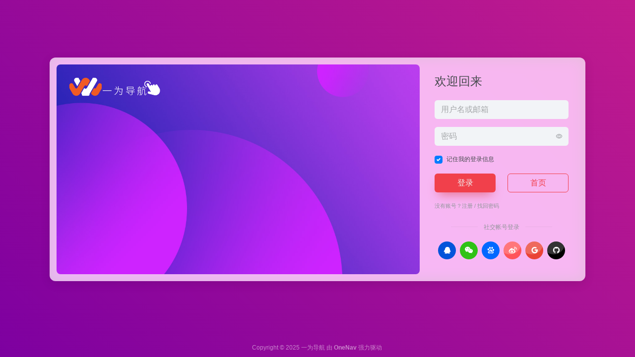

--- FILE ---
content_type: text/html; charset=UTF-8
request_url: https://nav.iowen.cn/login/?redirect_to=https://nav.iowen.cn/apptag/xiazai
body_size: 7762
content:
<!DOCTYPE html><html lang="zh-Hans"><head><meta charset="UTF-8"><meta http-equiv="X-UA-Compatible" content="IE=edge, chrome=1"><meta name="viewport" content="width=device-width, initial-scale=1.0, minimum-scale=1.0, maximum-scale=1.0, user-scalable=no"><title>登录 - 一为导航</title><link rel="shortcut icon" href="https://nav.iowen.cn/wp-content/uploads/2020/01/favicon.ico"><link rel="apple-touch-icon" href="https://nav.iowen.cn/wp-content/themes/onenav/assets/images/app-ico.png"><meta name="robots" content="noindex,nofollow" /> <meta name='robots' content='max-image-preview:large' />
<meta name='robots' content='max-image-preview:large' />
	<style>img:is([sizes="auto" i], [sizes^="auto," i]) { contain-intrinsic-size: 3000px 1500px }</style>
	<style id='classic-theme-styles-inline-css' type='text/css'>
/*! This file is auto-generated */
.wp-block-button__link{color:#fff;background-color:#32373c;border-radius:9999px;box-shadow:none;text-decoration:none;padding:calc(.667em + 2px) calc(1.333em + 2px);font-size:1.125em}.wp-block-file__button{background:#32373c;color:#fff;text-decoration:none}
</style>
<link rel='stylesheet' id='bootstrap-css' href='https://nav.iowen.cn/wp-content/themes/onenav/assets/css/bootstrap.min.css?ver=5.57' type='text/css' media='all' />
<link rel='stylesheet' id='swiper-css' href='https://nav.iowen.cn/wp-content/themes/onenav/assets/css/swiper-bundle.min.css?ver=5.57' type='text/css' media='all' />
<link rel='stylesheet' id='lightbox-css' href='https://nav.iowen.cn/wp-content/themes/onenav/assets/css/jquery.fancybox.min.css?ver=5.57' type='text/css' media='all' />
<link rel='stylesheet' id='iconfont-css' href='https://nav.iowen.cn/wp-content/themes/onenav/assets/css/iconfont.css?ver=5.57' type='text/css' media='all' />
<link rel='stylesheet' id='iconfont-io-0-css' href='//at.alicdn.com/t/font_1620678_18rbnd2homc.css' type='text/css' media='all' />
<link rel='stylesheet' id='iconfont-io-1-css' href='//at.alicdn.com/t/font_2811503_rz4zraeosal.css' type='text/css' media='all' />
<link rel='stylesheet' id='main-css' href='https://nav.iowen.cn/wp-content/themes/onenav/assets/css/main.min.css?ver=5.57' type='text/css' media='all' />
<script type="text/javascript" src="https://nav.iowen.cn/wp-content/themes/onenav/assets/js/jquery.min.js?ver=5.57" id="jquery-js"></script>
<script>
    var __default_c = "io-grey-mode";
    var __night = document.cookie.replace(/(?:(?:^|.*;\s*)io_night_mode\s*\=\s*([^;]*).*$)|^.*$/, "$1"); 
    try {
        if (__night === "0" || (!__night && window.matchMedia("(prefers-color-scheme: dark)").matches)) {
            document.documentElement.classList.add("io-black-mode");
        }
    } catch (_) {}
</script><style>:root{--main-aside-basis-width:140px;--home-max-width:1620px;--main-radius:12px;--main-max-width:1260px;}.navbar-nav .menu-item-286 a{background: #ff8116;border-radius: 50px!important;padding: 5px 10px!important;margin: 5px 0!important;color: #fff!important;}
.navbar-nav .menu-item-286 a i{position: absolute;top: 0;right: -10px;color: #f13522;}
.io-black-mode .navbar-nav .menu-item-286 a{background: #ce9412;}
.io-black-mode .navbar-nav .menu-item-286 a i{color: #fff;}
#footer-tools [data-v-3f531364][data-v-51909324]{
    top: unset !important;
    bottom: 0 !important;
    right: 44px !important
}</style><script>
window.onload = function() {
                let script = document.createElement("script");
                script.setAttribute("async", "");
                script.src = "//pagead2.googlesyndication.com/pagead/js/adsbygoogle.js?client=ca-pub-3126850295060981";
                document.body.appendChild(script);
}
</script>
<script>
var _hmt = _hmt || [];
(function() {
  var hm = document.createElement("script");
  hm.src = "https://hm.baidu.com/hm.js?975092a6adf36c8975b0f3c171516ddb";
  var s = document.getElementsByTagName("script")[0]; 
  s.parentNode.insertBefore(hm, s);
})();
</script><style> :root {--bg-color-l: #7d00a0;--bg-color-r: #c11b8d;--this-bg-image:url(https://nav.iowen.cn/wp-content/themes/onenav/assets/images/login.jpg)} </style></head><body class="wp-theme-onenav min-img login-body-login"><script type="text/javascript">
    var default_c = "io-grey-mode";
    var night = document.cookie.replace(/(?:(?:^|.*;\s*)io_night_mode\s*\=\s*([^;]*).*$)|^.*$/, "$1"); 
    if(night == "1"){
        document.body.classList.remove("io-black-mode");
        document.body.classList.add(default_c);
    }else if(night == "0"){
        document.body.classList.remove(default_c);
        document.body.classList.add("io-black-mode");
    }
    </script>     <div class="container login-container d-flex flex-fill justify-content-md-end justify-content-center">
        <div class="login-body blur-bg d-flex m-auto">
            <div class="login-img flex-fill"><div class="login-logo position-relative d-none d-md-block p-4"><h1 class="text-hide position-absolute">一为导航</h1><a href="https://nav.iowen.cn" class="logo-expanded"><img src="https://nav.iowen.cn/wp-content/uploads/2020/01/ywdh-logo.png" height="42" alt="一为导航"></a></div></div>            <div class="login-forms">
                    <div class="sign-header h4 mb-3 mb-md-4">欢迎回来</div>
    <form method="post" action="" class="form-validate wp-user-form" id="wp_login_form">
        <input type="hidden" name="action" value="user_login" />
        <div class="form-group mb-3">
            <input type="text" name="username" placeholder="用户名或邮箱" class="form-control">
        </div>
        <div class="form-group position-relative mb-3">
            <input type="password" name="password" placeholder="密码" class="form-control">
            <div class="password-show-btn" data-show="0"><i class="iconfont icon-chakan-line"></i></div>
        </div> 
        <div class="form-group mb-3">
            <input captcha-type="slider" type="hidden" name="captcha_type" value="slider" slider-id="">        </div> 
        <div class="custom-control custom-checkbox text-xs">
            <input type="checkbox" class="custom-control-input" checked="checked" name="rememberme" id="check1" value="forever">
            <label class="custom-control-label" for="check1">记住我的登录信息</label>
        </div> 
                <div class="login-form mb-3"></div>
        <div class="d-flex mb-3">
            <button id="submit" type="submit" class="btn btn-shadow vc-theme btn-hover-dark btn-block">登录</button>
            <a href="https://nav.iowen.cn" class="btn vc-theme btn-outline btn-block mt-0 ml-4">首页</a>
        </div> 
        <div class=" text-muted">
            <small>没有账号？<a href="https://nav.iowen.cn/login/?action=register&#038;redirect_to=https%3A%2F%2Fnav.iowen.cn%2Fapptag%2Fxiazai" class="signup">注册</a> / <a href="https://nav.iowen.cn/login/?action=lostpassword&#038;redirect_to=https%3A%2F%2Fnav.iowen.cn%2Fapptag%2Fxiazai" class="signup">找回密码</a></small> 
        </div>
        <div class="login-form mt-4"><div id="openlogin-box" class="openlogin-box text-center"><span class="social-separator separator text-muted text-xs mb-3">社交帐号登录</span><a href="https://nav.iowen.cn/wp-content/themes/onenav/inc/auth/qq.php?loginurl=https://nav.iowen.cn/apptag/xiazai" title="QQ登录" class="open-login openlogin-qq-a"><i class="iconfont icon-qq"></i></a><a href="https://nav.iowen.cn/wp-content/themes/onenav/inc/auth/dyh.php?loginurl=https://nav.iowen.cn/apptag/xiazai" title="微信登录" class="open-login openlogin-wechat-gzh-a qrcode-signin weixin-dyh"><i class="iconfont icon-wechat"></i></a><a href="https://nav.iowen.cn/wp-content/themes/onenav/inc/auth/baidu.php?loginurl=https://nav.iowen.cn/apptag/xiazai" title="百度登录" class="open-login openlogin-baidu-a"><i class="iconfont icon-baidu"></i></a><a href="https://nav.iowen.cn/wp-content/themes/onenav/inc/auth/prk.php?type=sina&loginurl=https://nav.iowen.cn/apptag/xiazai" title="微博快速登录" rel="nofollow" class="open-login prk-login openlogin-weibo-a"><i class="iconfont icon-weibo"></i></a><a href="https://nav.iowen.cn/wp-content/themes/onenav/inc/auth/prk.php?type=google&loginurl=https://nav.iowen.cn/apptag/xiazai" title="谷歌快速登录" rel="nofollow" class="open-login prk-login openlogin-google-a"><i class="iconfont icon-google"></i></a><a href="https://nav.iowen.cn/wp-content/themes/onenav/inc/auth/prk.php?type=github&loginurl=https://nav.iowen.cn/apptag/xiazai" title="GitHub快速登录" rel="nofollow" class="open-login prk-login openlogin-github-a"><i class="iconfont icon-github"></i></a></div><script type="text/javascript">
(function ($) {
    var _state = !1;
    var callback = "https://nav.iowen.cn/wp-content/themes/onenav/inc/auth/dyh-callback.php";
    var redirect_url = "https://nav.iowen.cn/apptag/xiazai";
    $(document).on("click", ".qrcode-signin", function () {
        if ($("#user_agreement")[0] && !$("#user_agreement").is(":checked")) {
            return false;
        }
        var _this = $(this);
        var url = _this.attr("href");
        var is_popup = _this.hasClass("is-popup");
        var is_gzh = _this.hasClass("weixin-gzh");
        var container = $("#wp_login_form").parent();
        _this.addClass("disabled");
        $.post(url, null, function (n) {
            if (n) {
                if (n.msg) {
                    console.log(n.msg);
                }
                if (n.html) {
                    is_popup ? ioPopup("small", n.html, "", "") : container.html('<div class="sign-header h4 mb-3 mb-md-5">扫码登录</div>' + n.html + n.but);
                    _state = n.state;
                    is_gzh && checkLogin();
                }
            } else {
                showAlert({status:4,msg:"二维码获取失败，请稍后再试"});
                console.log("二维码获取失败，请稍后再试");
            }
            _this.removeClass("disabled");
        }, "json");
        return false;
    });
    
    function checkLogin() {
        if (!callback || !_state) return;
        $.post(callback, {
            state: _state,
            loginurl: redirect_url,
            action: "check_callback"
        }, "json")
        .done(function (n) {
            if (n && n.goto) {
                window.location.href = n.goto;
                window.location.reload;
            } else {
                setTimeout(function () {
                    checkLogin();
                }, 2000);
            }
        })
        .fail(function() {
            showAlert({status:4,msg:"未知错误，请刷新页面或者稍后试试！"});
        });
    }
   
    $(document).on("click", ".io-wx-btn", function () {
        var _this = $(this),
            code = _this.siblings("input").val();
        if (code) {
            var originText = _this.html();
            if (!_this.hasClass("disabled")) {
                _this.text("验证中...");
                _this.addClass("disabled");
                $.post(callback, {
                    action: "check_callback",
                    code: code,
                    loginurl: redirect_url
                }, "json")
                .done(function (n) {
                    if (n.status == "1") {
                        window.location.href = n.goto;
                        window.location.reload;
                    } else {
                        showAlert({status:4,msg:"验证失败！请检查验证码是否已过期！"});
                    }
                })
                .fail(function() {
                    showAlert({status:4,msg:"验证失败！请检查验证码是否已过期！"});
                })
                .always(function() {
                    _this.removeClass("disabled");
                    _this.html(originText);
                });
            }
        } else {
            showAlert({status:4,msg:"请输入验证码"});
        }
        return false;
    });
})(jQuery);
</script></div>
        <input type="hidden" name="redirect_to" value="https://nav.iowen.cn/apptag/xiazai" />
    </form> 
                </div> 
        </div>
    </div>
    <footer class="footer-copyright position-relative"><div class="text-white-50 text-xs text-center">Copyright © 2025 <a href="https://nav.iowen.cn" title="一为导航" class="text-white-50" rel="home">一为导航</a>&nbsp;由<a href="https://www.iotheme.cn/?aff=" title="一为主题-精品wordpress主题" target="_blank" class="text-white-50" rel="noopener"><strong> OneNav </strong></a>强力驱动&nbsp</div></footer><script type="text/javascript">window.IO = {"ajaxurl":"https:\/\/nav.iowen.cn\/wp-admin\/admin-ajax.php","uri":"https:\/\/nav.iowen.cn\/wp-content\/themes\/onenav","homeUrl":"https:\/\/nav.iowen.cn","minAssets":".min","uid":"","homeWidth":"1260","loginurl":"https:\/\/nav.iowen.cn\/login\/?redirect_to=https:\/\/nav.iowen.cn\/login","sitesName":"一为导航","addico":"https:\/\/nav.iowen.cn\/wp-content\/themes\/onenav\/assets\/images\/add.png","order":"desc","formpostion":"top","defaultclass":"io-grey-mode","isCustomize":false,"faviconApi":"https:\/\/nav.iowen.cn\/faviconV2?url=%url%","customizemax":10,"newWindow":false,"lazyload":true,"minNav":false,"loading":false,"hotWords":"baidu","classColumns":" col-2a col-sm-2a col-md-2a col-lg-3a col-xl-5a col-xxl-6a ","apikey":"TWpFeU1ESXhOVGMzTWpreU5UUT11OHNSU05UZzJTelpPV2tsNVR6UmFiRTF1U2pJMlJIZ3lVbkJrVG5ReFZrSlFVMDFa","isHome":false,"themeType":"auto-system","mceCss":"https:\/\/nav.iowen.cn\/wp-content\/themes\/onenav\/assets\/css\/editor-style.css","version":"5.57","isShowAsideSub":true,"asideWidth":"140","localize":{"liked":"您已经赞过了!","like":"谢谢点赞!","networkError":"网络错误 --.","parameterError":"参数错误 --.","selectCategory":"为什么不选分类。","addSuccess":"添加成功。","timeout":"访问超时，请再试试，或者手动填写。","lightMode":"日间模式","nightMode":"夜间模式","editBtn":"编辑","okBtn":"确定","urlExist":"该网址已经存在了 --.","cancelBtn":"取消","successAlert":"成功","infoAlert":"信息","warningAlert":"警告","errorAlert":"错误","extractionCode":"网盘提取码已复制，点“确定”进入下载页面。","wait":"请稍候","loading":"正在处理请稍后...","userAgreement":"请先阅读并同意用户协议","reSend":"秒后重新发送","weChatPay":"微信支付","alipay":"支付宝","scanQRPay":"请扫码支付","payGoto":"支付成功，页面跳转中","clearFootprint":"确定要清空足迹记录吗？"}};</script><script type="text/javascript" id="rocket-browser-checker-js-after">
/* <![CDATA[ */
"use strict";var _createClass=function(){function defineProperties(target,props){for(var i=0;i<props.length;i++){var descriptor=props[i];descriptor.enumerable=descriptor.enumerable||!1,descriptor.configurable=!0,"value"in descriptor&&(descriptor.writable=!0),Object.defineProperty(target,descriptor.key,descriptor)}}return function(Constructor,protoProps,staticProps){return protoProps&&defineProperties(Constructor.prototype,protoProps),staticProps&&defineProperties(Constructor,staticProps),Constructor}}();function _classCallCheck(instance,Constructor){if(!(instance instanceof Constructor))throw new TypeError("Cannot call a class as a function")}var RocketBrowserCompatibilityChecker=function(){function RocketBrowserCompatibilityChecker(options){_classCallCheck(this,RocketBrowserCompatibilityChecker),this.passiveSupported=!1,this._checkPassiveOption(this),this.options=!!this.passiveSupported&&options}return _createClass(RocketBrowserCompatibilityChecker,[{key:"_checkPassiveOption",value:function(self){try{var options={get passive(){return!(self.passiveSupported=!0)}};window.addEventListener("test",null,options),window.removeEventListener("test",null,options)}catch(err){self.passiveSupported=!1}}},{key:"initRequestIdleCallback",value:function(){!1 in window&&(window.requestIdleCallback=function(cb){var start=Date.now();return setTimeout(function(){cb({didTimeout:!1,timeRemaining:function(){return Math.max(0,50-(Date.now()-start))}})},1)}),!1 in window&&(window.cancelIdleCallback=function(id){return clearTimeout(id)})}},{key:"isDataSaverModeOn",value:function(){return"connection"in navigator&&!0===navigator.connection.saveData}},{key:"supportsLinkPrefetch",value:function(){var elem=document.createElement("link");return elem.relList&&elem.relList.supports&&elem.relList.supports("prefetch")&&window.IntersectionObserver&&"isIntersecting"in IntersectionObserverEntry.prototype}},{key:"isSlowConnection",value:function(){return"connection"in navigator&&"effectiveType"in navigator.connection&&("2g"===navigator.connection.effectiveType||"slow-2g"===navigator.connection.effectiveType)}}]),RocketBrowserCompatibilityChecker}();
/* ]]> */
</script>
<script type="text/javascript" id="rocket-preload-links-js-extra">
/* <![CDATA[ */
var RocketPreloadLinksConfig = {"excludeUris":"\/rankings|\/bookmark|\/(?:.+\/)?feed(?:\/(?:.+\/?)?)?$|\/(?:.+\/)?embed\/|\/(index.php\/)?(.*)wp-json(\/.*|$)|\/refer\/|\/go\/|\/recommend\/|\/recommends\/","usesTrailingSlash":"","imageExt":"jpg|jpeg|gif|png|tiff|bmp|webp|avif|pdf|doc|docx|xls|xlsx|php","fileExt":"jpg|jpeg|gif|png|tiff|bmp|webp|avif|pdf|doc|docx|xls|xlsx|php|html|htm","siteUrl":"https:\/\/nav.iowen.cn","onHoverDelay":"100","rateThrottle":"3"};
/* ]]> */
</script>
<script type="text/javascript" id="rocket-preload-links-js-after">
/* <![CDATA[ */
(function() {
"use strict";var r="function"==typeof Symbol&&"symbol"==typeof Symbol.iterator?function(e){return typeof e}:function(e){return e&&"function"==typeof Symbol&&e.constructor===Symbol&&e!==Symbol.prototype?"symbol":typeof e},e=function(){function i(e,t){for(var n=0;n<t.length;n++){var i=t[n];i.enumerable=i.enumerable||!1,i.configurable=!0,"value"in i&&(i.writable=!0),Object.defineProperty(e,i.key,i)}}return function(e,t,n){return t&&i(e.prototype,t),n&&i(e,n),e}}();function i(e,t){if(!(e instanceof t))throw new TypeError("Cannot call a class as a function")}var t=function(){function n(e,t){i(this,n),this.browser=e,this.config=t,this.options=this.browser.options,this.prefetched=new Set,this.eventTime=null,this.threshold=1111,this.numOnHover=0}return e(n,[{key:"init",value:function(){!this.browser.supportsLinkPrefetch()||this.browser.isDataSaverModeOn()||this.browser.isSlowConnection()||(this.regex={excludeUris:RegExp(this.config.excludeUris,"i"),images:RegExp(".("+this.config.imageExt+")$","i"),fileExt:RegExp(".("+this.config.fileExt+")$","i")},this._initListeners(this))}},{key:"_initListeners",value:function(e){-1<this.config.onHoverDelay&&document.addEventListener("mouseover",e.listener.bind(e),e.listenerOptions),document.addEventListener("mousedown",e.listener.bind(e),e.listenerOptions),document.addEventListener("touchstart",e.listener.bind(e),e.listenerOptions)}},{key:"listener",value:function(e){var t=e.target.closest("a"),n=this._prepareUrl(t);if(null!==n)switch(e.type){case"mousedown":case"touchstart":this._addPrefetchLink(n);break;case"mouseover":this._earlyPrefetch(t,n,"mouseout")}}},{key:"_earlyPrefetch",value:function(t,e,n){var i=this,r=setTimeout(function(){if(r=null,0===i.numOnHover)setTimeout(function(){return i.numOnHover=0},1e3);else if(i.numOnHover>i.config.rateThrottle)return;i.numOnHover++,i._addPrefetchLink(e)},this.config.onHoverDelay);t.addEventListener(n,function e(){t.removeEventListener(n,e,{passive:!0}),null!==r&&(clearTimeout(r),r=null)},{passive:!0})}},{key:"_addPrefetchLink",value:function(i){return this.prefetched.add(i.href),new Promise(function(e,t){var n=document.createElement("link");n.rel="prefetch",n.href=i.href,n.onload=e,n.onerror=t,document.head.appendChild(n)}).catch(function(){})}},{key:"_prepareUrl",value:function(e){if(null===e||"object"!==(void 0===e?"undefined":r(e))||!1 in e||-1===["http:","https:"].indexOf(e.protocol))return null;var t=e.href.substring(0,this.config.siteUrl.length),n=this._getPathname(e.href,t),i={original:e.href,protocol:e.protocol,origin:t,pathname:n,href:t+n};return this._isLinkOk(i)?i:null}},{key:"_getPathname",value:function(e,t){var n=t?e.substring(this.config.siteUrl.length):e;return n.startsWith("/")||(n="/"+n),this._shouldAddTrailingSlash(n)?n+"/":n}},{key:"_shouldAddTrailingSlash",value:function(e){return this.config.usesTrailingSlash&&!e.endsWith("/")&&!this.regex.fileExt.test(e)}},{key:"_isLinkOk",value:function(e){return null!==e&&"object"===(void 0===e?"undefined":r(e))&&(!this.prefetched.has(e.href)&&e.origin===this.config.siteUrl&&-1===e.href.indexOf("?")&&-1===e.href.indexOf("#")&&!this.regex.excludeUris.test(e.href)&&!this.regex.images.test(e.href))}}],[{key:"run",value:function(){"undefined"!=typeof RocketPreloadLinksConfig&&new n(new RocketBrowserCompatibilityChecker({capture:!0,passive:!0}),RocketPreloadLinksConfig).init()}}]),n}();t.run();
}());
/* ]]> */
</script>
<script type="text/javascript" src="https://nav.iowen.cn/wp-content/themes/onenav/assets/js/bootstrap.bundle.min.js?ver=5.57" id="bootstrap-js-js"></script>
<script type="text/javascript" id="require-js-extra">
/* <![CDATA[ */
var slidercaptcha = {"loading":"\u52a0\u8f7d\u4e2d...","retry":"\u518d\u8bd5\u4e00\u6b21","slider":"\u5411\u53f3\u6ed1\u52a8\u586b\u5145\u62fc\u56fe","failed":"\u52a0\u8f7d\u5931\u8d25"};
/* ]]> */
</script>
<script type="text/javascript" src="https://nav.iowen.cn/wp-content/themes/onenav/assets/js/require.js?ver=5.57" id="require-js"></script>
</body></html>

--- FILE ---
content_type: text/html; charset=utf-8
request_url: https://www.google.com/recaptcha/api2/aframe
body_size: 266
content:
<!DOCTYPE HTML><html><head><meta http-equiv="content-type" content="text/html; charset=UTF-8"></head><body><script nonce="_HCyVm_cbcoCSjHnlSjNVQ">/** Anti-fraud and anti-abuse applications only. See google.com/recaptcha */ try{var clients={'sodar':'https://pagead2.googlesyndication.com/pagead/sodar?'};window.addEventListener("message",function(a){try{if(a.source===window.parent){var b=JSON.parse(a.data);var c=clients[b['id']];if(c){var d=document.createElement('img');d.src=c+b['params']+'&rc='+(localStorage.getItem("rc::a")?sessionStorage.getItem("rc::b"):"");window.document.body.appendChild(d);sessionStorage.setItem("rc::e",parseInt(sessionStorage.getItem("rc::e")||0)+1);localStorage.setItem("rc::h",'1767042200259');}}}catch(b){}});window.parent.postMessage("_grecaptcha_ready", "*");}catch(b){}</script></body></html>